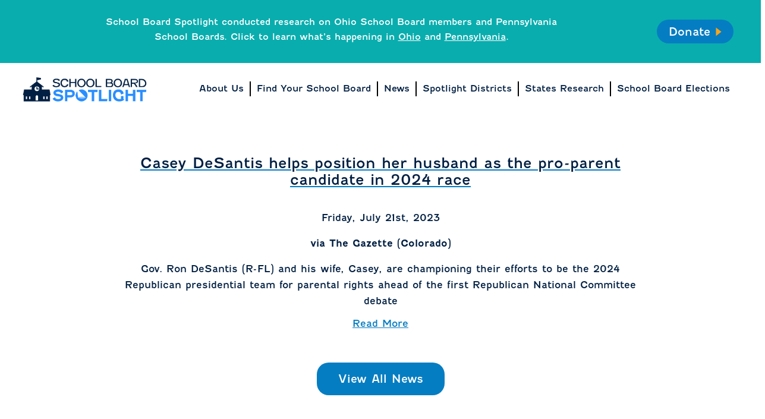

--- FILE ---
content_type: text/html; charset=UTF-8
request_url: https://www.schoolboardspotlight.org/casey-desantis-helps-position-her-husband-as-the-pro-parent-candidate-in-2024-race/
body_size: 45331
content:
<!DOCTYPE html>
<html lang="en-US">

<head>
	<meta charset="UTF-8" />
	<meta http-equiv="X-UA-Compatible" content="IE=edge,chrome=1">
	<meta name="viewport" content="width=device-width, initial-scale=1, user-scalable=no" />
	<title>
		School Board Spotlight | Casey DeSantis helps position her husband as the pro-parent candidate in 2024 race	</title>
	<style>
		@import url("https://use.typekit.net/ifu1vwh.css");
	</style>

	<meta name='robots' content='index, follow, max-image-preview:large, max-snippet:-1, max-video-preview:-1' />

	<!-- This site is optimized with the Yoast SEO plugin v26.8 - https://yoast.com/product/yoast-seo-wordpress/ -->
	<link rel="canonical" href="https://www.schoolboardspotlight.org/casey-desantis-helps-position-her-husband-as-the-pro-parent-candidate-in-2024-race/" />
	<meta property="og:locale" content="en_US" />
	<meta property="og:type" content="article" />
	<meta property="og:title" content="Casey DeSantis helps position her husband as the pro-parent candidate in 2024 race - School Board Spotlight" />
	<meta property="og:url" content="https://www.schoolboardspotlight.org/casey-desantis-helps-position-her-husband-as-the-pro-parent-candidate-in-2024-race/" />
	<meta property="og:site_name" content="School Board Spotlight" />
	<meta property="article:published_time" content="2023-10-07T23:56:26+00:00" />
	<meta property="og:image" content="https://www.schoolboardspotlight.org/wp-content/uploads/2023/09/GRSA2301_Image-Share-1.png" />
	<meta property="og:image:width" content="1200" />
	<meta property="og:image:height" content="630" />
	<meta property="og:image:type" content="image/png" />
	<meta name="author" content="admin" />
	<meta name="twitter:card" content="summary_large_image" />
	<meta name="twitter:label1" content="Written by" />
	<meta name="twitter:data1" content="admin" />
	<script type="application/ld+json" class="yoast-schema-graph">{"@context":"https://schema.org","@graph":[{"@type":"Article","@id":"https://www.schoolboardspotlight.org/casey-desantis-helps-position-her-husband-as-the-pro-parent-candidate-in-2024-race/#article","isPartOf":{"@id":"https://www.schoolboardspotlight.org/casey-desantis-helps-position-her-husband-as-the-pro-parent-candidate-in-2024-race/"},"author":{"name":"admin","@id":"https://schoolboardspotlight.org/#/schema/person/9e09c3bd6b8aab837bd40d9c33b72542"},"headline":"Casey DeSantis helps position her husband as the pro-parent candidate in 2024 race","datePublished":"2023-10-07T23:56:26+00:00","mainEntityOfPage":{"@id":"https://www.schoolboardspotlight.org/casey-desantis-helps-position-her-husband-as-the-pro-parent-candidate-in-2024-race/"},"wordCount":12,"commentCount":0,"publisher":{"@id":"https://schoolboardspotlight.org/#organization"},"keywords":["Colorado"],"articleSection":["Parent Involvement"],"inLanguage":"en-US","potentialAction":[{"@type":"CommentAction","name":"Comment","target":["https://www.schoolboardspotlight.org/casey-desantis-helps-position-her-husband-as-the-pro-parent-candidate-in-2024-race/#respond"]}]},{"@type":"WebPage","@id":"https://www.schoolboardspotlight.org/casey-desantis-helps-position-her-husband-as-the-pro-parent-candidate-in-2024-race/","url":"https://www.schoolboardspotlight.org/casey-desantis-helps-position-her-husband-as-the-pro-parent-candidate-in-2024-race/","name":"Casey DeSantis helps position her husband as the pro-parent candidate in 2024 race - School Board Spotlight","isPartOf":{"@id":"https://schoolboardspotlight.org/#website"},"datePublished":"2023-10-07T23:56:26+00:00","breadcrumb":{"@id":"https://www.schoolboardspotlight.org/casey-desantis-helps-position-her-husband-as-the-pro-parent-candidate-in-2024-race/#breadcrumb"},"inLanguage":"en-US","potentialAction":[{"@type":"ReadAction","target":["https://www.schoolboardspotlight.org/casey-desantis-helps-position-her-husband-as-the-pro-parent-candidate-in-2024-race/"]}]},{"@type":"BreadcrumbList","@id":"https://www.schoolboardspotlight.org/casey-desantis-helps-position-her-husband-as-the-pro-parent-candidate-in-2024-race/#breadcrumb","itemListElement":[{"@type":"ListItem","position":1,"name":"Home","item":"https://schoolboardspotlight.org/"},{"@type":"ListItem","position":2,"name":"Casey DeSantis helps position her husband as the pro-parent candidate in 2024 race"}]},{"@type":"WebSite","@id":"https://schoolboardspotlight.org/#website","url":"https://schoolboardspotlight.org/","name":"School Board Spotlight","description":"","publisher":{"@id":"https://schoolboardspotlight.org/#organization"},"potentialAction":[{"@type":"SearchAction","target":{"@type":"EntryPoint","urlTemplate":"https://schoolboardspotlight.org/?s={search_term_string}"},"query-input":{"@type":"PropertyValueSpecification","valueRequired":true,"valueName":"search_term_string"}}],"inLanguage":"en-US"},{"@type":"Organization","@id":"https://schoolboardspotlight.org/#organization","name":"School Board Spotlight","url":"https://schoolboardspotlight.org/","logo":{"@type":"ImageObject","inLanguage":"en-US","@id":"https://schoolboardspotlight.org/#/schema/logo/image/","url":"https://schoolboardspotlight.org/wp-content/uploads/2023/09/logo-color.png","contentUrl":"https://schoolboardspotlight.org/wp-content/uploads/2023/09/logo-color.png","width":500,"height":98,"caption":"School Board Spotlight"},"image":{"@id":"https://schoolboardspotlight.org/#/schema/logo/image/"}},{"@type":"Person","@id":"https://schoolboardspotlight.org/#/schema/person/9e09c3bd6b8aab837bd40d9c33b72542","name":"admin","image":{"@type":"ImageObject","inLanguage":"en-US","@id":"https://schoolboardspotlight.org/#/schema/person/image/","url":"https://secure.gravatar.com/avatar/0080678f047a3332988c18758907503e549bf6b83b32bed69f5749baab88153f?s=96&d=mm&r=g","contentUrl":"https://secure.gravatar.com/avatar/0080678f047a3332988c18758907503e549bf6b83b32bed69f5749baab88153f?s=96&d=mm&r=g","caption":"admin"},"sameAs":["http://blueprintinteractive.com"],"url":"https://www.schoolboardspotlight.org/author/admin/"}]}</script>
	<!-- / Yoast SEO plugin. -->


<link rel='dns-prefetch' href='//www.googletagmanager.com' />
<link rel="alternate" type="application/rss+xml" title="School Board Spotlight &raquo; Feed" href="https://www.schoolboardspotlight.org/feed/" />
<link rel="alternate" type="application/rss+xml" title="School Board Spotlight &raquo; Comments Feed" href="https://www.schoolboardspotlight.org/comments/feed/" />
<link rel="alternate" type="application/rss+xml" title="School Board Spotlight &raquo; Casey DeSantis helps position her husband as the pro-parent candidate in 2024 race Comments Feed" href="https://www.schoolboardspotlight.org/casey-desantis-helps-position-her-husband-as-the-pro-parent-candidate-in-2024-race/feed/" />
<link rel="alternate" title="oEmbed (JSON)" type="application/json+oembed" href="https://www.schoolboardspotlight.org/wp-json/oembed/1.0/embed?url=https%3A%2F%2Fwww.schoolboardspotlight.org%2Fcasey-desantis-helps-position-her-husband-as-the-pro-parent-candidate-in-2024-race%2F" />
<link rel="alternate" title="oEmbed (XML)" type="text/xml+oembed" href="https://www.schoolboardspotlight.org/wp-json/oembed/1.0/embed?url=https%3A%2F%2Fwww.schoolboardspotlight.org%2Fcasey-desantis-helps-position-her-husband-as-the-pro-parent-candidate-in-2024-race%2F&#038;format=xml" />
<style id='wp-img-auto-sizes-contain-inline-css' type='text/css'>
img:is([sizes=auto i],[sizes^="auto," i]){contain-intrinsic-size:3000px 1500px}
/*# sourceURL=wp-img-auto-sizes-contain-inline-css */
</style>
<style id='wp-emoji-styles-inline-css' type='text/css'>

	img.wp-smiley, img.emoji {
		display: inline !important;
		border: none !important;
		box-shadow: none !important;
		height: 1em !important;
		width: 1em !important;
		margin: 0 0.07em !important;
		vertical-align: -0.1em !important;
		background: none !important;
		padding: 0 !important;
	}
/*# sourceURL=wp-emoji-styles-inline-css */
</style>
<style id='wp-block-library-inline-css' type='text/css'>
:root{--wp-block-synced-color:#7a00df;--wp-block-synced-color--rgb:122,0,223;--wp-bound-block-color:var(--wp-block-synced-color);--wp-editor-canvas-background:#ddd;--wp-admin-theme-color:#007cba;--wp-admin-theme-color--rgb:0,124,186;--wp-admin-theme-color-darker-10:#006ba1;--wp-admin-theme-color-darker-10--rgb:0,107,160.5;--wp-admin-theme-color-darker-20:#005a87;--wp-admin-theme-color-darker-20--rgb:0,90,135;--wp-admin-border-width-focus:2px}@media (min-resolution:192dpi){:root{--wp-admin-border-width-focus:1.5px}}.wp-element-button{cursor:pointer}:root .has-very-light-gray-background-color{background-color:#eee}:root .has-very-dark-gray-background-color{background-color:#313131}:root .has-very-light-gray-color{color:#eee}:root .has-very-dark-gray-color{color:#313131}:root .has-vivid-green-cyan-to-vivid-cyan-blue-gradient-background{background:linear-gradient(135deg,#00d084,#0693e3)}:root .has-purple-crush-gradient-background{background:linear-gradient(135deg,#34e2e4,#4721fb 50%,#ab1dfe)}:root .has-hazy-dawn-gradient-background{background:linear-gradient(135deg,#faaca8,#dad0ec)}:root .has-subdued-olive-gradient-background{background:linear-gradient(135deg,#fafae1,#67a671)}:root .has-atomic-cream-gradient-background{background:linear-gradient(135deg,#fdd79a,#004a59)}:root .has-nightshade-gradient-background{background:linear-gradient(135deg,#330968,#31cdcf)}:root .has-midnight-gradient-background{background:linear-gradient(135deg,#020381,#2874fc)}:root{--wp--preset--font-size--normal:16px;--wp--preset--font-size--huge:42px}.has-regular-font-size{font-size:1em}.has-larger-font-size{font-size:2.625em}.has-normal-font-size{font-size:var(--wp--preset--font-size--normal)}.has-huge-font-size{font-size:var(--wp--preset--font-size--huge)}.has-text-align-center{text-align:center}.has-text-align-left{text-align:left}.has-text-align-right{text-align:right}.has-fit-text{white-space:nowrap!important}#end-resizable-editor-section{display:none}.aligncenter{clear:both}.items-justified-left{justify-content:flex-start}.items-justified-center{justify-content:center}.items-justified-right{justify-content:flex-end}.items-justified-space-between{justify-content:space-between}.screen-reader-text{border:0;clip-path:inset(50%);height:1px;margin:-1px;overflow:hidden;padding:0;position:absolute;width:1px;word-wrap:normal!important}.screen-reader-text:focus{background-color:#ddd;clip-path:none;color:#444;display:block;font-size:1em;height:auto;left:5px;line-height:normal;padding:15px 23px 14px;text-decoration:none;top:5px;width:auto;z-index:100000}html :where(.has-border-color){border-style:solid}html :where([style*=border-top-color]){border-top-style:solid}html :where([style*=border-right-color]){border-right-style:solid}html :where([style*=border-bottom-color]){border-bottom-style:solid}html :where([style*=border-left-color]){border-left-style:solid}html :where([style*=border-width]){border-style:solid}html :where([style*=border-top-width]){border-top-style:solid}html :where([style*=border-right-width]){border-right-style:solid}html :where([style*=border-bottom-width]){border-bottom-style:solid}html :where([style*=border-left-width]){border-left-style:solid}html :where(img[class*=wp-image-]){height:auto;max-width:100%}:where(figure){margin:0 0 1em}html :where(.is-position-sticky){--wp-admin--admin-bar--position-offset:var(--wp-admin--admin-bar--height,0px)}@media screen and (max-width:600px){html :where(.is-position-sticky){--wp-admin--admin-bar--position-offset:0px}}

/*# sourceURL=wp-block-library-inline-css */
</style><style id='global-styles-inline-css' type='text/css'>
:root{--wp--preset--aspect-ratio--square: 1;--wp--preset--aspect-ratio--4-3: 4/3;--wp--preset--aspect-ratio--3-4: 3/4;--wp--preset--aspect-ratio--3-2: 3/2;--wp--preset--aspect-ratio--2-3: 2/3;--wp--preset--aspect-ratio--16-9: 16/9;--wp--preset--aspect-ratio--9-16: 9/16;--wp--preset--color--black: #000000;--wp--preset--color--cyan-bluish-gray: #abb8c3;--wp--preset--color--white: #ffffff;--wp--preset--color--pale-pink: #f78da7;--wp--preset--color--vivid-red: #cf2e2e;--wp--preset--color--luminous-vivid-orange: #ff6900;--wp--preset--color--luminous-vivid-amber: #fcb900;--wp--preset--color--light-green-cyan: #7bdcb5;--wp--preset--color--vivid-green-cyan: #00d084;--wp--preset--color--pale-cyan-blue: #8ed1fc;--wp--preset--color--vivid-cyan-blue: #0693e3;--wp--preset--color--vivid-purple: #9b51e0;--wp--preset--gradient--vivid-cyan-blue-to-vivid-purple: linear-gradient(135deg,rgb(6,147,227) 0%,rgb(155,81,224) 100%);--wp--preset--gradient--light-green-cyan-to-vivid-green-cyan: linear-gradient(135deg,rgb(122,220,180) 0%,rgb(0,208,130) 100%);--wp--preset--gradient--luminous-vivid-amber-to-luminous-vivid-orange: linear-gradient(135deg,rgb(252,185,0) 0%,rgb(255,105,0) 100%);--wp--preset--gradient--luminous-vivid-orange-to-vivid-red: linear-gradient(135deg,rgb(255,105,0) 0%,rgb(207,46,46) 100%);--wp--preset--gradient--very-light-gray-to-cyan-bluish-gray: linear-gradient(135deg,rgb(238,238,238) 0%,rgb(169,184,195) 100%);--wp--preset--gradient--cool-to-warm-spectrum: linear-gradient(135deg,rgb(74,234,220) 0%,rgb(151,120,209) 20%,rgb(207,42,186) 40%,rgb(238,44,130) 60%,rgb(251,105,98) 80%,rgb(254,248,76) 100%);--wp--preset--gradient--blush-light-purple: linear-gradient(135deg,rgb(255,206,236) 0%,rgb(152,150,240) 100%);--wp--preset--gradient--blush-bordeaux: linear-gradient(135deg,rgb(254,205,165) 0%,rgb(254,45,45) 50%,rgb(107,0,62) 100%);--wp--preset--gradient--luminous-dusk: linear-gradient(135deg,rgb(255,203,112) 0%,rgb(199,81,192) 50%,rgb(65,88,208) 100%);--wp--preset--gradient--pale-ocean: linear-gradient(135deg,rgb(255,245,203) 0%,rgb(182,227,212) 50%,rgb(51,167,181) 100%);--wp--preset--gradient--electric-grass: linear-gradient(135deg,rgb(202,248,128) 0%,rgb(113,206,126) 100%);--wp--preset--gradient--midnight: linear-gradient(135deg,rgb(2,3,129) 0%,rgb(40,116,252) 100%);--wp--preset--font-size--small: 13px;--wp--preset--font-size--medium: 20px;--wp--preset--font-size--large: 36px;--wp--preset--font-size--x-large: 42px;--wp--preset--spacing--20: 0.44rem;--wp--preset--spacing--30: 0.67rem;--wp--preset--spacing--40: 1rem;--wp--preset--spacing--50: 1.5rem;--wp--preset--spacing--60: 2.25rem;--wp--preset--spacing--70: 3.38rem;--wp--preset--spacing--80: 5.06rem;--wp--preset--shadow--natural: 6px 6px 9px rgba(0, 0, 0, 0.2);--wp--preset--shadow--deep: 12px 12px 50px rgba(0, 0, 0, 0.4);--wp--preset--shadow--sharp: 6px 6px 0px rgba(0, 0, 0, 0.2);--wp--preset--shadow--outlined: 6px 6px 0px -3px rgb(255, 255, 255), 6px 6px rgb(0, 0, 0);--wp--preset--shadow--crisp: 6px 6px 0px rgb(0, 0, 0);}:where(.is-layout-flex){gap: 0.5em;}:where(.is-layout-grid){gap: 0.5em;}body .is-layout-flex{display: flex;}.is-layout-flex{flex-wrap: wrap;align-items: center;}.is-layout-flex > :is(*, div){margin: 0;}body .is-layout-grid{display: grid;}.is-layout-grid > :is(*, div){margin: 0;}:where(.wp-block-columns.is-layout-flex){gap: 2em;}:where(.wp-block-columns.is-layout-grid){gap: 2em;}:where(.wp-block-post-template.is-layout-flex){gap: 1.25em;}:where(.wp-block-post-template.is-layout-grid){gap: 1.25em;}.has-black-color{color: var(--wp--preset--color--black) !important;}.has-cyan-bluish-gray-color{color: var(--wp--preset--color--cyan-bluish-gray) !important;}.has-white-color{color: var(--wp--preset--color--white) !important;}.has-pale-pink-color{color: var(--wp--preset--color--pale-pink) !important;}.has-vivid-red-color{color: var(--wp--preset--color--vivid-red) !important;}.has-luminous-vivid-orange-color{color: var(--wp--preset--color--luminous-vivid-orange) !important;}.has-luminous-vivid-amber-color{color: var(--wp--preset--color--luminous-vivid-amber) !important;}.has-light-green-cyan-color{color: var(--wp--preset--color--light-green-cyan) !important;}.has-vivid-green-cyan-color{color: var(--wp--preset--color--vivid-green-cyan) !important;}.has-pale-cyan-blue-color{color: var(--wp--preset--color--pale-cyan-blue) !important;}.has-vivid-cyan-blue-color{color: var(--wp--preset--color--vivid-cyan-blue) !important;}.has-vivid-purple-color{color: var(--wp--preset--color--vivid-purple) !important;}.has-black-background-color{background-color: var(--wp--preset--color--black) !important;}.has-cyan-bluish-gray-background-color{background-color: var(--wp--preset--color--cyan-bluish-gray) !important;}.has-white-background-color{background-color: var(--wp--preset--color--white) !important;}.has-pale-pink-background-color{background-color: var(--wp--preset--color--pale-pink) !important;}.has-vivid-red-background-color{background-color: var(--wp--preset--color--vivid-red) !important;}.has-luminous-vivid-orange-background-color{background-color: var(--wp--preset--color--luminous-vivid-orange) !important;}.has-luminous-vivid-amber-background-color{background-color: var(--wp--preset--color--luminous-vivid-amber) !important;}.has-light-green-cyan-background-color{background-color: var(--wp--preset--color--light-green-cyan) !important;}.has-vivid-green-cyan-background-color{background-color: var(--wp--preset--color--vivid-green-cyan) !important;}.has-pale-cyan-blue-background-color{background-color: var(--wp--preset--color--pale-cyan-blue) !important;}.has-vivid-cyan-blue-background-color{background-color: var(--wp--preset--color--vivid-cyan-blue) !important;}.has-vivid-purple-background-color{background-color: var(--wp--preset--color--vivid-purple) !important;}.has-black-border-color{border-color: var(--wp--preset--color--black) !important;}.has-cyan-bluish-gray-border-color{border-color: var(--wp--preset--color--cyan-bluish-gray) !important;}.has-white-border-color{border-color: var(--wp--preset--color--white) !important;}.has-pale-pink-border-color{border-color: var(--wp--preset--color--pale-pink) !important;}.has-vivid-red-border-color{border-color: var(--wp--preset--color--vivid-red) !important;}.has-luminous-vivid-orange-border-color{border-color: var(--wp--preset--color--luminous-vivid-orange) !important;}.has-luminous-vivid-amber-border-color{border-color: var(--wp--preset--color--luminous-vivid-amber) !important;}.has-light-green-cyan-border-color{border-color: var(--wp--preset--color--light-green-cyan) !important;}.has-vivid-green-cyan-border-color{border-color: var(--wp--preset--color--vivid-green-cyan) !important;}.has-pale-cyan-blue-border-color{border-color: var(--wp--preset--color--pale-cyan-blue) !important;}.has-vivid-cyan-blue-border-color{border-color: var(--wp--preset--color--vivid-cyan-blue) !important;}.has-vivid-purple-border-color{border-color: var(--wp--preset--color--vivid-purple) !important;}.has-vivid-cyan-blue-to-vivid-purple-gradient-background{background: var(--wp--preset--gradient--vivid-cyan-blue-to-vivid-purple) !important;}.has-light-green-cyan-to-vivid-green-cyan-gradient-background{background: var(--wp--preset--gradient--light-green-cyan-to-vivid-green-cyan) !important;}.has-luminous-vivid-amber-to-luminous-vivid-orange-gradient-background{background: var(--wp--preset--gradient--luminous-vivid-amber-to-luminous-vivid-orange) !important;}.has-luminous-vivid-orange-to-vivid-red-gradient-background{background: var(--wp--preset--gradient--luminous-vivid-orange-to-vivid-red) !important;}.has-very-light-gray-to-cyan-bluish-gray-gradient-background{background: var(--wp--preset--gradient--very-light-gray-to-cyan-bluish-gray) !important;}.has-cool-to-warm-spectrum-gradient-background{background: var(--wp--preset--gradient--cool-to-warm-spectrum) !important;}.has-blush-light-purple-gradient-background{background: var(--wp--preset--gradient--blush-light-purple) !important;}.has-blush-bordeaux-gradient-background{background: var(--wp--preset--gradient--blush-bordeaux) !important;}.has-luminous-dusk-gradient-background{background: var(--wp--preset--gradient--luminous-dusk) !important;}.has-pale-ocean-gradient-background{background: var(--wp--preset--gradient--pale-ocean) !important;}.has-electric-grass-gradient-background{background: var(--wp--preset--gradient--electric-grass) !important;}.has-midnight-gradient-background{background: var(--wp--preset--gradient--midnight) !important;}.has-small-font-size{font-size: var(--wp--preset--font-size--small) !important;}.has-medium-font-size{font-size: var(--wp--preset--font-size--medium) !important;}.has-large-font-size{font-size: var(--wp--preset--font-size--large) !important;}.has-x-large-font-size{font-size: var(--wp--preset--font-size--x-large) !important;}
/*# sourceURL=global-styles-inline-css */
</style>

<style id='classic-theme-styles-inline-css' type='text/css'>
/*! This file is auto-generated */
.wp-block-button__link{color:#fff;background-color:#32373c;border-radius:9999px;box-shadow:none;text-decoration:none;padding:calc(.667em + 2px) calc(1.333em + 2px);font-size:1.125em}.wp-block-file__button{background:#32373c;color:#fff;text-decoration:none}
/*# sourceURL=/wp-includes/css/classic-themes.min.css */
</style>
<link rel='stylesheet' id='style.css-css' href='https://www.schoolboardspotlight.org/wp-content/themes/blueprint/style.css?ver=6.9' type='text/css' media='all' />
<link rel='stylesheet' id='layout.css-css' href='https://www.schoolboardspotlight.org/wp-content/themes/blueprint/css/layout.css?v=1.1&#038;ver=6.9' type='text/css' media='all' />
<script type="text/javascript" src="https://www.schoolboardspotlight.org/wp-includes/js/jquery/jquery.min.js?ver=3.7.1" id="jquery-core-js"></script>
<script type="text/javascript" src="https://www.schoolboardspotlight.org/wp-includes/js/jquery/jquery-migrate.min.js?ver=3.4.1" id="jquery-migrate-js"></script>

<!-- Google tag (gtag.js) snippet added by Site Kit -->
<!-- Google Analytics snippet added by Site Kit -->
<script type="text/javascript" src="https://www.googletagmanager.com/gtag/js?id=GT-W62HC5R" id="google_gtagjs-js" async></script>
<script type="text/javascript" id="google_gtagjs-js-after">
/* <![CDATA[ */
window.dataLayer = window.dataLayer || [];function gtag(){dataLayer.push(arguments);}
gtag("set","linker",{"domains":["www.schoolboardspotlight.org"]});
gtag("js", new Date());
gtag("set", "developer_id.dZTNiMT", true);
gtag("config", "GT-W62HC5R");
 window._googlesitekit = window._googlesitekit || {}; window._googlesitekit.throttledEvents = []; window._googlesitekit.gtagEvent = (name, data) => { var key = JSON.stringify( { name, data } ); if ( !! window._googlesitekit.throttledEvents[ key ] ) { return; } window._googlesitekit.throttledEvents[ key ] = true; setTimeout( () => { delete window._googlesitekit.throttledEvents[ key ]; }, 5 ); gtag( "event", name, { ...data, event_source: "site-kit" } ); }; 
//# sourceURL=google_gtagjs-js-after
/* ]]> */
</script>
<link rel="https://api.w.org/" href="https://www.schoolboardspotlight.org/wp-json/" /><link rel="alternate" title="JSON" type="application/json" href="https://www.schoolboardspotlight.org/wp-json/wp/v2/posts/223514" /><link rel="EditURI" type="application/rsd+xml" title="RSD" href="https://www.schoolboardspotlight.org/xmlrpc.php?rsd" />
<meta name="generator" content="WordPress 6.9" />
<link rel='shortlink' href='https://www.schoolboardspotlight.org/?p=223514' />
<meta name="generator" content="Site Kit by Google 1.170.0" /><style>.broken_link, a.broken_link {
	cursor:default; text-decoration:none; color:black;
pointer-events: none;
}</style><link rel="icon" href="https://www.schoolboardspotlight.org/wp-content/uploads/2023/09/cropped-cropped-cropped-Favicon-2-32x32.png" sizes="32x32" />
<link rel="icon" href="https://www.schoolboardspotlight.org/wp-content/uploads/2023/09/cropped-cropped-cropped-Favicon-2-192x192.png" sizes="192x192" />
<link rel="apple-touch-icon" href="https://www.schoolboardspotlight.org/wp-content/uploads/2023/09/cropped-cropped-cropped-Favicon-2-180x180.png" />
<meta name="msapplication-TileImage" content="https://www.schoolboardspotlight.org/wp-content/uploads/2023/09/cropped-cropped-cropped-Favicon-2-270x270.png" />
		<style type="text/css" id="wp-custom-css">
			.nav li {    font-size: 15px;}
.footer-box .nav li {	font-size: 12px;}

.page-id-268157 .inner .learn-more {
    margin: 40px auto 80px !important;
}

.nav.desktop li:last-of-type,
#menu-header-2 li:last-of-type{
  border-right: none !important;
}

.footer-box li:last-of-type {border-right:none !important}

/* .page-id-253060 .donate-bar p {opacity:0; pointer-events:none} */

a:hover img.aligncenter, a:hover img.alignleft, a:hover img.alignright   {filter:grayscale(1);transition:.5s ease-in-out;}

img.aligncenter{
	text-align: center;
  float: center;
  margin:0 auto;
	transition:.5s ease-in-out;
	display:flex;
		margin-bottom:5px;
  border: 3px solid;
  margin-top: 5px;}

img.alignleft {
	text-align: left;
  float: left;
		margin-bottom:5px;
  margin-right: 25px;
  border: 3px solid;
	transition:.5s ease-in-out;
  margin-top: 5px;}

img.alignright {
	text-align: right;
  float: right;
		margin-bottom:5px;
	transition:.5s ease-in-out;
  margin-left: 25px;
  border: 3px solid;
  margin-top: 5px;}


.page-template-default .basic-page-wrapper.interior-page {padding-top:0px !important; margin-top:0px !important}

.page-template-default .main-content-inner {padding-top:15px;padding-bottom:0px}

.page-id-253060 .inner .learn-more {margin: 40px auto 80px !important;}


.page-id-253060 h5 {padding-top:30px;opacity:.8;line-height:1.5 !important;padding-bottom:0px;}

.page-id-253060 .basic-page-wrapper{padding-bottom:15px}


.mobile-menu li {
 font-size:15px !important;
	margin: 4px 0 10px !important;}

/* .mobile-nav .florida-research-menu {
  display: unset;
} */
		</style>
			<link href="https://cdn.jsdelivr.net/npm/select2@4.1.0-rc.0/dist/css/select2.min.css" rel="stylesheet" />
	<link rel="stylesheet" href="https://cdnjs.cloudflare.com/ajax/libs/font-awesome/5.15.1/css/all.min.css">
	<script src="https://cdn.jsdelivr.net/npm/select2@4.1.0-rc.0/dist/js/select2.min.js"></script>
</head>

<body class="wp-singular post-template-default single single-post postid-223514 single-format-standard wp-embed-responsive wp-theme-blueprint">
	<div class="donate-bar">
		<!-- <a href="/take-action" class="school-button" data-wpel-link="internal">Tell Us About Your School Board</a> -->

					<div id="report-p">
				<p>School Board Spotlight conducted research on Ohio School Board members and Pennsylvania School Boards. Click to learn what&#8217;s happening in <a href="https://schoolboardspotlight.org/ohio/" target="_blank" rel="noopener" data-wpel-link="internal">Ohio</a> and <a href="https://schoolboardspotlight.org/pennsylvania/" target="_blank" rel="noopener" data-wpel-link="internal">Pennsylvania</a>.</p>
			</div>

		


		<!-- <a class=" donate-button report" style="text-transform:unset !important; font-style:14px" href="/report">Read the Report<span>
					<svg width="15px" height="22px" viewBox="0 0 15 22" version="1.1" xmlns="http://www.w3.org/2000/svg" xmlns:xlink="http://www.w3.org/1999/xlink">
						<title>Path</title>
						<g id="GRSA-Desktop-Design" stroke="none" stroke-width="1" fill="none" fill-rule="evenodd">
							<g id="GRSA2301_Page-02_Home-Page-01_Desktop" transform="translate(-1296.000000, -20.000000)" fill="#F9A41B" fill-rule="nonzero">
								<g id="Group-4" transform="translate(810.000000, 9.000000)">
									<polygon id="Path" transform="translate(493.577506, 21.928443) rotate(-270.000000) translate(-493.577506, -21.928443) " points="504.302072 28.7918608 493.577178 15.0650252 482.85294 28.7918608 493.482213 28.7918608">
									</polygon>
								</g>
							</g>
						</g>
					</svg>
				</span>
		</a> -->
		<a href="https://secure.actblue.com/donate/pipeline-education-fund-1?refcode=schoolboardsite" class="donate-button" style="height:40px;text-transform:capitalize" data-wpel-link="external" target="_blank">Donate<span>
				<svg width="15px" height="22px" viewBox="0 0 15 22" version="1.1" xmlns="http://www.w3.org/2000/svg" xmlns:xlink="http://www.w3.org/1999/xlink">
					<title>Path</title>
					<g id="GRSA-Desktop-Design" stroke="none" stroke-width="1" fill="none" fill-rule="evenodd">
						<g id="GRSA2301_Page-02_Home-Page-01_Desktop" transform="translate(-1296.000000, -20.000000)" fill="#F9A41B" fill-rule="nonzero">
							<g id="Group-4" transform="translate(810.000000, 9.000000)">
								<polygon id="Path" transform="translate(493.577506, 21.928443) rotate(-270.000000) translate(-493.577506, -21.928443) " points="504.302072 28.7918608 493.577178 15.0650252 482.85294 28.7918608 493.482213 28.7918608">
								</polygon>
							</g>
						</g>
					</g>
				</svg>
			</span></a>
	</div>
	<header class="site-header" id="header">
		<div class="desktop-nav">
			<a href="/" data-wpel-link="internal"><img src="/wp-content/themes/blueprint/images/logo-color.png" class="header-logo desktop"></a>
			<ul id="menu-header" class="nav desktop"><li id="menu-item-25922" class="menu-item menu-item-type-post_type menu-item-object-page menu-item-25922"><a href="https://www.schoolboardspotlight.org/about/" data-wpel-link="internal">About Us</a></li>
<li id="menu-item-25920" class="menu-item menu-item-type-post_type menu-item-object-page menu-item-25920"><a href="https://www.schoolboardspotlight.org/find/" data-wpel-link="internal">Find Your School Board</a></li>
<li id="menu-item-25921" class="menu-item menu-item-type-post_type menu-item-object-page menu-item-25921"><a href="https://www.schoolboardspotlight.org/news/" data-wpel-link="internal">News</a></li>
<li id="menu-item-195204" class="menu-item menu-item-type-post_type menu-item-object-page menu-item-195204"><a href="https://www.schoolboardspotlight.org/spotlight/" data-wpel-link="internal">Spotlight Districts</a></li>
<li id="menu-item-268173" class="menu-item menu-item-type-custom menu-item-object-custom menu-item-has-children menu-item-268173"><a href="#">States Research</a>
<ul class="sub-menu">
	<li id="menu-item-253069" class="menu-item menu-item-type-post_type menu-item-object-page menu-item-253069"><a href="https://www.schoolboardspotlight.org/florida/" data-wpel-link="internal">Florida</a></li>
	<li id="menu-item-269432" class="menu-item menu-item-type-post_type menu-item-object-page menu-item-269432"><a href="https://www.schoolboardspotlight.org/ohio/" data-wpel-link="internal">Ohio</a></li>
	<li id="menu-item-268174" class="menu-item menu-item-type-post_type menu-item-object-page menu-item-268174"><a href="https://www.schoolboardspotlight.org/pennsylvania/" data-wpel-link="internal">Pennsylvania</a></li>
</ul>
</li>
<li id="menu-item-241291" class="menu-item menu-item-type-post_type menu-item-object-page menu-item-241291"><a href="https://www.schoolboardspotlight.org/elections-tracker/" data-wpel-link="internal">School Board Elections</a></li>
</ul>		</div>






		<div class="hamburger-container hamburger-icon">
			<div class="bar1"></div>
			<div class="bar2"></div>
			<div class="bar3"></div>
		</div>
		<nav class="mobile-nav">

			<a href="/" data-wpel-link="internal"><img src="/wp-content/themes/blueprint/images/logo-white.png" class="header-logo"></a>
			</a>
			<ul id="menu-mobile" class="menu mobile-menu"><li id="menu-item-268166" class="menu-item menu-item-type-post_type menu-item-object-page menu-item-268166"><a href="https://www.schoolboardspotlight.org/about/" data-wpel-link="internal">About Us</a></li>
<li id="menu-item-268167" class="menu-item menu-item-type-post_type menu-item-object-page menu-item-268167"><a href="https://www.schoolboardspotlight.org/find/" data-wpel-link="internal">Find Your School Board</a></li>
<li id="menu-item-268168" class="menu-item menu-item-type-post_type menu-item-object-page menu-item-268168"><a href="https://www.schoolboardspotlight.org/news/" data-wpel-link="internal">News</a></li>
<li id="menu-item-268169" class="menu-item menu-item-type-post_type menu-item-object-page menu-item-268169"><a href="https://www.schoolboardspotlight.org/elections-tracker/" data-wpel-link="internal">School Board Elections Tracker</a></li>
<li id="menu-item-268172" class="menu-item menu-item-type-post_type menu-item-object-page menu-item-268172"><a href="https://www.schoolboardspotlight.org/spotlight/" data-wpel-link="internal">Spotlight Districts</a></li>
<li id="menu-item-268171" class="menu-item menu-item-type-post_type menu-item-object-page menu-item-268171"><a href="https://www.schoolboardspotlight.org/florida/" data-wpel-link="internal">Florida Research</a></li>
<li id="menu-item-269434" class="menu-item menu-item-type-post_type menu-item-object-page menu-item-269434"><a href="https://www.schoolboardspotlight.org/ohio/" data-wpel-link="internal">Ohio Research</a></li>
<li id="menu-item-268170" class="menu-item menu-item-type-post_type menu-item-object-page menu-item-268170"><a href="https://www.schoolboardspotlight.org/pennsylvania/" data-wpel-link="internal">Pennsylvania Research</a></li>
</ul>


			<div class="mobile-donate-bar">
				<a href="/take-action" class="school-button" data-wpel-link="internal">Tell Us About Your School Board</a>


				<a class="donate-button report" style="text-transform:unset !important;" href="/report" data-wpel-link="internal">Read the Report<span>
						<svg width="15px" height="22px" viewBox="0 0 15 22" version="1.1" xmlns="http://www.w3.org/2000/svg" xmlns:xlink="http://www.w3.org/1999/xlink">
							<title>Path</title>
							<g id="GRSA-Desktop-Design" stroke="none" stroke-width="1" fill="none" fill-rule="evenodd">
								<g id="GRSA2301_Page-02_Home-Page-01_Desktop" transform="translate(-1296.000000, -20.000000)" fill="#F9A41B" fill-rule="nonzero">
									<g id="Group-4" transform="translate(810.000000, 9.000000)">
										<polygon id="Path" transform="translate(493.577506, 21.928443) rotate(-270.000000) translate(-493.577506, -21.928443) " points="504.302072 28.7918608 493.577178 15.0650252 482.85294 28.7918608 493.482213 28.7918608">
										</polygon>
									</g>
								</g>
							</g>
						</svg>
					</span></a>

				<a href="https://secure.actblue.com/donate/pipeline-education-fund-1?refcode=schoolboardsite" class="donate-button" data-wpel-link="external" target="_blank">Donate <span>
						<svg width="15px" height="22px" viewBox="0 0 15 22" version="1.1" xmlns="http://www.w3.org/2000/svg" xmlns:xlink="http://www.w3.org/1999/xlink">
							<title>Path</title>
							<g id="GRSA-Desktop-Design" stroke="none" stroke-width="1" fill="none" fill-rule="evenodd">
								<g id="GRSA2301_Page-02_Home-Page-01_Desktop" transform="translate(-1296.000000, -20.000000)" fill="#F9A41B" fill-rule="nonzero">
									<g id="Group-4" transform="translate(810.000000, 9.000000)">
										<polygon id="Path" transform="translate(493.577506, 21.928443) rotate(-270.000000) translate(-493.577506, -21.928443) " points="504.302072 28.7918608 493.577178 15.0650252 482.85294 28.7918608 493.482213 28.7918608">
										</polygon>
									</g>
								</g>
							</g>
						</svg>
					</span></a>
			</div>

		</nav>


	</header>
	<style>
		#report-p a,
		#report-p p {
			color: white;
		}
	</style>
	<main class="main-content"><article class="inner single-news-page" style="margin-top:0px">
    <style>
        .news-image {
            min-width: 200px !important
        }

        .body-wrapper {
            display: flex;
            flex-direction: column;
            justify-content: center;
            align-items: center;
            max-width: 900px;
            margin: 0 auto;
        }

        .body-wrapper * {
            text-align: center;
        }
    </style>

    <section>
        <div class="body-wrapper" style="padding:0px 10px 20px; padding-top:0px; margin-top:0px">
            </br>
            <a class="news-link" href="http://gazette.com/news/wex/casey-desantis-helps-position-her-husband-as-the-pro-parent-candidate-in-2024-race/article_98591535-bc5d-5785-a413-27cfbd4eb9b7.html" target="_blank" data-wpel-link="external">
                <h2 style="margin-top:0px">Casey DeSantis helps position her husband as the pro-parent candidate in 2024 race</h2>
            </a>
            <div class="article-right">
                <p>Friday, July 21st, 2023</p>
                <strong>via The Gazette (Colorado)</strong>
                <p>Gov. Ron DeSantis (R-FL) and his wife, Casey, are championing their efforts to be the 2024 Republican presidential team for parental rights ahead of the first Republican National Committee debate</p>
                <a href="http://gazette.com/news/wex/casey-desantis-helps-position-her-husband-as-the-pro-parent-candidate-in-2024-race/article_98591535-bc5d-5785-a413-27cfbd4eb9b7.html" target="_blank" data-wpel-link="external">Read More</a>
            </div>
    </section>
    </br></br><a id="load-more-posts" style="   text-decoration:none !important; display: flex;    margin: 0 auto;    width: fit-content;" href="/news" data-wpel-link="internal"><span style="text-decoration:none;color:white !important">View All News</a><style>.pagenumber{display:none !important}</style></article>

	</main>
	<footer class="footer-box">
        <div class="footer-menu"><a href="/" data-wpel-link="internal"><img src="/wp-content/themes/blueprint/images/logo-white.png" class="footer-logo"></a>
		<ul id="menu-header-1" class="nav footer"><li class="menu-item menu-item-type-post_type menu-item-object-page menu-item-25922"><a href="https://www.schoolboardspotlight.org/about/" data-wpel-link="internal">About Us</a></li>
<li class="menu-item menu-item-type-post_type menu-item-object-page menu-item-25920"><a href="https://www.schoolboardspotlight.org/find/" data-wpel-link="internal">Find Your School Board</a></li>
<li class="menu-item menu-item-type-post_type menu-item-object-page menu-item-25921"><a href="https://www.schoolboardspotlight.org/news/" data-wpel-link="internal">News</a></li>
<li class="menu-item menu-item-type-post_type menu-item-object-page menu-item-195204"><a href="https://www.schoolboardspotlight.org/spotlight/" data-wpel-link="internal">Spotlight Districts</a></li>
<li class="menu-item menu-item-type-custom menu-item-object-custom menu-item-has-children menu-item-268173"><a href="#">States Research</a>
<ul class="sub-menu">
	<li class="menu-item menu-item-type-post_type menu-item-object-page menu-item-253069"><a href="https://www.schoolboardspotlight.org/florida/" data-wpel-link="internal">Florida</a></li>
	<li class="menu-item menu-item-type-post_type menu-item-object-page menu-item-269432"><a href="https://www.schoolboardspotlight.org/ohio/" data-wpel-link="internal">Ohio</a></li>
	<li class="menu-item menu-item-type-post_type menu-item-object-page menu-item-268174"><a href="https://www.schoolboardspotlight.org/pennsylvania/" data-wpel-link="internal">Pennsylvania</a></li>
</ul>
</li>
<li class="menu-item menu-item-type-post_type menu-item-object-page menu-item-241291"><a href="https://www.schoolboardspotlight.org/elections-tracker/" data-wpel-link="internal">School Board Elections</a></li>
</ul>        </div>
     
    <div class="privacy-policy">
        </br>
           <p style="text-align:center;width:70%;margin:0 auto; min-width:300px;">For inquiries contact us at <a href="mailto:info@schoolboardspotlight.org">info@schoolboardspotlight.org</a></p>
           <p style="width:fit-content; max-width:280px; font-size:13px !important; margin: 20px auto 15px; border:2px solid white; padding: 2px 10px">School Board Spotlight is a project of the Pipeline Education Fund</p>
    <p><span><a href="/privacy-policy" data-wpel-link="internal">PRIVACY POLICY</a> © 2026</span></p>       <a href="#header">
    <div class="footer-anchor">
 
        <svg class="footer-svg" width="49px" height="25px" viewBox="0 0 49 25" version="1.1" xmlns="http://www.w3.org/2000/svg" xmlns:xlink="http://www.w3.org/1999/xlink">
            <g id="Symbols" stroke="none" stroke-width="1" fill="none" fill-rule="evenodd">
                <g id="Footer" transform="translate(-1302.000000, -215.000000)" fill="currentColor" fill-rule="nonzero">
                    <path d="M1328.14447,238.609274 L1349.95016,218.984154 C1350.38366,218.596286 1350.6449,218.051377 1350.67608,217.470703 C1350.70764,216.88966 1350.5061,216.320064 1350.11671,215.887649 C1349.72771,215.455293 1349.18203,215.195951 1348.60102,215.16629 C1348.01998,215.136629 1347.45116,215.339684 1347.01992,215.73022 L1326.6793,234.043105 L1306.33868,215.73022 C1305.90746,215.339694 1305.33863,215.136628 1304.75757,215.16629 C1304.17653,215.19595 1303.63088,215.455293 1303.24188,215.887649 C1302.85249,216.320005 1302.65096,216.88964 1302.68252,217.470703 C1302.7137,218.051358 1302.97494,218.596227 1303.40843,218.984154 L1325.21412,238.609274 C1325.65713,239.003227 1326.24162,239.200199 1326.83251,239.154193 C1327.31851,239.124152 1327.78014,238.932125 1328.14447,238.609274 Z" id="Path" transform="translate(1326.679297, 227.162104) rotate(-180.000000) translate(-1326.679297, -227.162104) "></path>
                </g>
            </g>
        </svg>
 
    </div>
           </a>
    </div>

	</footer>
	<!-- calls all scripts -->
	<script type="speculationrules">
{"prefetch":[{"source":"document","where":{"and":[{"href_matches":"/*"},{"not":{"href_matches":["/wp-*.php","/wp-admin/*","/wp-content/uploads/*","/wp-content/*","/wp-content/plugins/*","/wp-content/themes/blueprint/*","/*\\?(.+)"]}},{"not":{"selector_matches":"a[rel~=\"nofollow\"]"}},{"not":{"selector_matches":".no-prefetch, .no-prefetch a"}}]},"eagerness":"conservative"}]}
</script>
<script type="text/javascript" src="https://www.schoolboardspotlight.org/wp-content/themes/blueprint/js/jquery.waypoints.min.js?ver=1.1" id="waypoints_min-js"></script>
<script type="text/javascript" src="https://www.schoolboardspotlight.org/wp-content/themes/blueprint/js/waypoints.min.js?ver=1.1" id="waypoints-js"></script>
<script type="text/javascript" src="https://www.schoolboardspotlight.org/wp-content/themes/blueprint/js/site.js?ver=1.1" id="my_script-js"></script>
<script id="wp-emoji-settings" type="application/json">
{"baseUrl":"https://s.w.org/images/core/emoji/17.0.2/72x72/","ext":".png","svgUrl":"https://s.w.org/images/core/emoji/17.0.2/svg/","svgExt":".svg","source":{"concatemoji":"https://www.schoolboardspotlight.org/wp-includes/js/wp-emoji-release.min.js?ver=6.9"}}
</script>
<script type="module">
/* <![CDATA[ */
/*! This file is auto-generated */
const a=JSON.parse(document.getElementById("wp-emoji-settings").textContent),o=(window._wpemojiSettings=a,"wpEmojiSettingsSupports"),s=["flag","emoji"];function i(e){try{var t={supportTests:e,timestamp:(new Date).valueOf()};sessionStorage.setItem(o,JSON.stringify(t))}catch(e){}}function c(e,t,n){e.clearRect(0,0,e.canvas.width,e.canvas.height),e.fillText(t,0,0);t=new Uint32Array(e.getImageData(0,0,e.canvas.width,e.canvas.height).data);e.clearRect(0,0,e.canvas.width,e.canvas.height),e.fillText(n,0,0);const a=new Uint32Array(e.getImageData(0,0,e.canvas.width,e.canvas.height).data);return t.every((e,t)=>e===a[t])}function p(e,t){e.clearRect(0,0,e.canvas.width,e.canvas.height),e.fillText(t,0,0);var n=e.getImageData(16,16,1,1);for(let e=0;e<n.data.length;e++)if(0!==n.data[e])return!1;return!0}function u(e,t,n,a){switch(t){case"flag":return n(e,"\ud83c\udff3\ufe0f\u200d\u26a7\ufe0f","\ud83c\udff3\ufe0f\u200b\u26a7\ufe0f")?!1:!n(e,"\ud83c\udde8\ud83c\uddf6","\ud83c\udde8\u200b\ud83c\uddf6")&&!n(e,"\ud83c\udff4\udb40\udc67\udb40\udc62\udb40\udc65\udb40\udc6e\udb40\udc67\udb40\udc7f","\ud83c\udff4\u200b\udb40\udc67\u200b\udb40\udc62\u200b\udb40\udc65\u200b\udb40\udc6e\u200b\udb40\udc67\u200b\udb40\udc7f");case"emoji":return!a(e,"\ud83e\u1fac8")}return!1}function f(e,t,n,a){let r;const o=(r="undefined"!=typeof WorkerGlobalScope&&self instanceof WorkerGlobalScope?new OffscreenCanvas(300,150):document.createElement("canvas")).getContext("2d",{willReadFrequently:!0}),s=(o.textBaseline="top",o.font="600 32px Arial",{});return e.forEach(e=>{s[e]=t(o,e,n,a)}),s}function r(e){var t=document.createElement("script");t.src=e,t.defer=!0,document.head.appendChild(t)}a.supports={everything:!0,everythingExceptFlag:!0},new Promise(t=>{let n=function(){try{var e=JSON.parse(sessionStorage.getItem(o));if("object"==typeof e&&"number"==typeof e.timestamp&&(new Date).valueOf()<e.timestamp+604800&&"object"==typeof e.supportTests)return e.supportTests}catch(e){}return null}();if(!n){if("undefined"!=typeof Worker&&"undefined"!=typeof OffscreenCanvas&&"undefined"!=typeof URL&&URL.createObjectURL&&"undefined"!=typeof Blob)try{var e="postMessage("+f.toString()+"("+[JSON.stringify(s),u.toString(),c.toString(),p.toString()].join(",")+"));",a=new Blob([e],{type:"text/javascript"});const r=new Worker(URL.createObjectURL(a),{name:"wpTestEmojiSupports"});return void(r.onmessage=e=>{i(n=e.data),r.terminate(),t(n)})}catch(e){}i(n=f(s,u,c,p))}t(n)}).then(e=>{for(const n in e)a.supports[n]=e[n],a.supports.everything=a.supports.everything&&a.supports[n],"flag"!==n&&(a.supports.everythingExceptFlag=a.supports.everythingExceptFlag&&a.supports[n]);var t;a.supports.everythingExceptFlag=a.supports.everythingExceptFlag&&!a.supports.flag,a.supports.everything||((t=a.source||{}).concatemoji?r(t.concatemoji):t.wpemoji&&t.twemoji&&(r(t.twemoji),r(t.wpemoji)))});
//# sourceURL=https://www.schoolboardspotlight.org/wp-includes/js/wp-emoji-loader.min.js
/* ]]> */
</script>
</body>
</html>


--- FILE ---
content_type: application/javascript
request_url: https://www.schoolboardspotlight.org/wp-content/themes/blueprint/js/site.js?ver=1.1
body_size: 3506
content:
jQuery(document).ready(function () {
    // jQuery('#articleTermDropdown').select2();
    // jQuery('#schoolInput').select2();
    // jQuery('#news-state-select').select2();
    // jQuery('#news-state-select').on('select2:select', function (e) {
    //     var stateName = e.params.data.id;
    //     if (stateName) {
    //         navigateToNewsPage(stateName);
    //     }
    // });
    // jQuery('#stateInput').select2({
    // });

    // Initialize Select2 with dropdownParent option for each element
    jQuery('#articleTermDropdown').select2({
        dropdownParent: jQuery('#articleTermDropdown').parent() // Change this to your desired parent element
    });

    jQuery('#schoolInput').select2({
        dropdownParent: jQuery('#schoolInput').parent() // Change this to your desired parent element
    });

    jQuery('#news-state-select').select2({
        dropdownParent: jQuery('#news-state-select').parent() // Change this to your desired parent element
    });

    jQuery('#news-state-select').on('select2:select', function (e) {
        var stateName = e.params.data.id;
        if (stateName) {
            navigateToNewsPage(stateName);
        }
    });

    jQuery('#stateInput').select2({
        dropdownParent: jQuery('#stateInput').parent() // Change this to your desired parent element
    });

    // popup video / image

    // var video = jQuery("#popupVideo");
    // console.log("popup-loaded");

    // Combined click event handler
    jQuery(document).on('click', function (e) {
        var target = jQuery(e.target);

        // Close popup on click of logo or close button
        if (target.is("#popuplogo") || target.is("#continue-btn") || target.is("#closeButton")) {
            jQuery("#popup").fadeOut("slow", function () {
                // if (!video.get(0).paused) {
                //     video.get(0).pause();
                // }
                // video.attr('src', ''); // setting source to null
            });
        }

        // Close popup when clicking outside of .popupImage or .learn-more
        if (target.closest('.popupImage').length === 0 && target.closest('.learn-more').length === 0) {
            if (target.is("#popup")) {
                jQuery("#popup").fadeOut("slow", function () {
                    // if (!video.get(0).paused) {
                    //     video.get(0).pause();
                    // }
                    // video.attr('src', ''); // setting source to null
                });
            }
        }
    });



    // waypoint animator
    jQuery(".animate").each(function () {
        var object = jQuery(this);
        var delay = object.attr("data-delay") ? object.attr("data-delay") : "0";

        object.waypoint(
            function () {
                setTimeout(function () {
                    object.addClass("animated");
                }, delay);
                this.destroy();
            },
            {
                offset: "90%",
            }
        );
    });


    // Mobile Nav
    jQuery('.hamburger-icon').on('click', showMenu);

    function showMenu(e) {
        e.preventDefault();
        jQuery('.mobile-nav').slideToggle();
        jQuery('.hamburger-icon').toggleClass('change');
    }

    jQuery(window).on("resize", function () {
        // hides and resets mobile nav for desktop resizing
        if (jQuery(window).width() > 1200) {
            jQuery('.mobile-nav').hide();
            jQuery('.hamburger-icon').removeClass('change');
        }
    });


});


